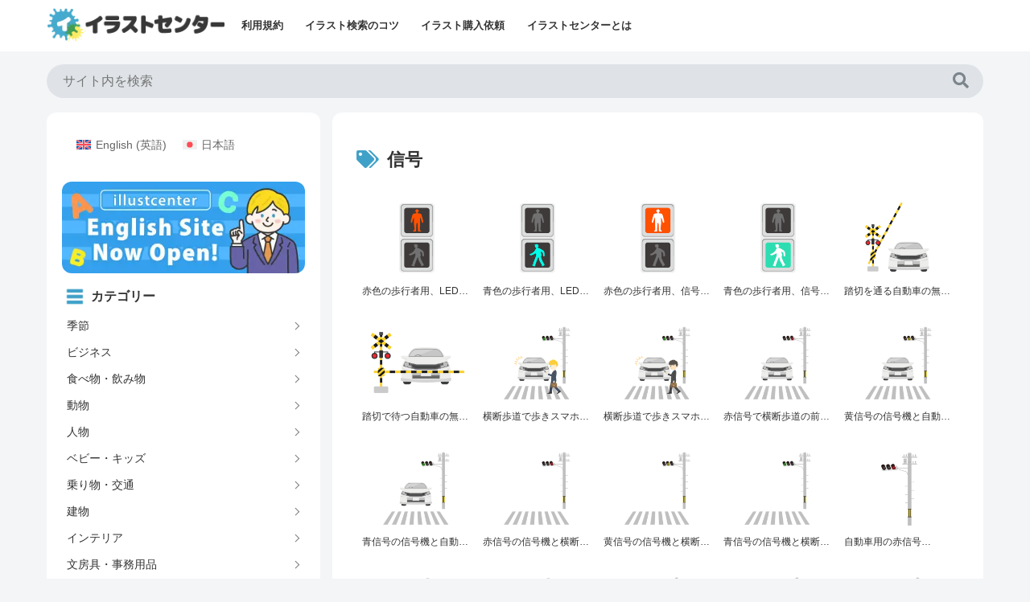

--- FILE ---
content_type: text/html; charset=UTF-8
request_url: https://illustcenter.com/tag/%E4%BF%A1%E5%8F%B7/
body_size: 8457
content:
<!doctype html><html lang="ja"><head><meta charset="utf-8"><meta name="viewport" content="width=device-width, initial-scale=1.0, viewport-fit=cover"><meta name="referrer" content="no-referrer-when-downgrade"><meta name="format-detection" content="telephone=no"> <link media="all" href="https://illustcenter.com/wp-content/cache/autoptimize/css/autoptimize_1fab8f713c84b8a62d96855ff896287c.css" rel="stylesheet"><script async data-type="lazy" data-src="https://www.googletagmanager.com/gtag/js?id=G-XLXT0MMDKN"></script> <script data-type="lazy" data-src="[data-uri]"></script> <meta http-equiv="x-dns-prefetch-control" content="on"><link rel="preload" href="https://webfonts.xserver.jp/js/xserverv3.js?fadein=0&ver=2.0.4" as="script"><link rel="preload" href="https://fundingchoicesmessages.google.com/i/ca-pub-2500966100835692?ers=2" as="other"><link rel="dns-prefetch" href="//pagead2.googlesyndication.com"><link rel="dns-prefetch" href="//googleads.g.doubleclick.net"><link rel="dns-prefetch" href="//tpc.googlesyndication.com"><link rel="dns-prefetch" href="//www.gstatic.com"> <script async crossorigin="anonymous" data-type="lazy" data-src="https://pagead2.googlesyndication.com/pagead/js/adsbygoogle.js?client=ca-pub-2500966100835692"></script> <link rel="preconnect dns-prefetch" href="//www.googletagmanager.com"><link rel="preconnect dns-prefetch" href="//www.google-analytics.com"><link rel="preconnect dns-prefetch" href="//ajax.googleapis.com"><link rel="preconnect dns-prefetch" href="//cdnjs.cloudflare.com"><link rel="preconnect dns-prefetch" href="//pagead2.googlesyndication.com"><link rel="preconnect dns-prefetch" href="//googleads.g.doubleclick.net"><link rel="preconnect dns-prefetch" href="//tpc.googlesyndication.com"><link rel="preconnect dns-prefetch" href="//ad.doubleclick.net"><link rel="preconnect dns-prefetch" href="//www.gstatic.com"><link rel="preconnect dns-prefetch" href="//cse.google.com"><link rel="preconnect dns-prefetch" href="//fonts.gstatic.com"><link rel="preconnect dns-prefetch" href="//fonts.googleapis.com"><link rel="preconnect dns-prefetch" href="//cms.quantserve.com"><link rel="preconnect dns-prefetch" href="//secure.gravatar.com"><link rel="preconnect dns-prefetch" href="//cdn.syndication.twimg.com"><link rel="preconnect dns-prefetch" href="//cdn.jsdelivr.net"><link rel="preconnect dns-prefetch" href="//images-fe.ssl-images-amazon.com"><link rel="preconnect dns-prefetch" href="//completion.amazon.com"><link rel="preconnect dns-prefetch" href="//m.media-amazon.com"><link rel="preconnect dns-prefetch" href="//i.moshimo.com"><link rel="preconnect dns-prefetch" href="//aml.valuecommerce.com"><link rel="preconnect dns-prefetch" href="//dalc.valuecommerce.com"><link rel="preconnect dns-prefetch" href="//dalb.valuecommerce.com"><link rel="preload" as="font" type="font/woff" href="https://illustcenter.com/wp-content/themes/cocoon-master/webfonts/icomoon/fonts/icomoon.woff?v=2.7.0.2" crossorigin><link rel="preload" as="font" type="font/woff2" href="https://illustcenter.com/wp-content/themes/cocoon-master/webfonts/fontawesome5/webfonts/fa-brands-400.woff2" crossorigin><link rel="preload" as="font" type="font/woff2" href="https://illustcenter.com/wp-content/themes/cocoon-master/webfonts/fontawesome5/webfonts/fa-regular-400.woff2" crossorigin><link rel="preload" as="font" type="font/woff2" href="https://illustcenter.com/wp-content/themes/cocoon-master/webfonts/fontawesome5/webfonts/fa-solid-900.woff2" crossorigin><title>信号 | 無料・商用OKのイラスト素材｜イラストセンター</title><meta name='robots' content='max-image-preview:large'/><meta property="og:type" content="website"><meta property="og:description" content="「信号」の記事一覧です。"><meta property="og:title" content="信号"><meta property="og:url" content="https://illustcenter.com/tag/%E4%BF%A1%E5%8F%B7/"><meta property="og:image" content="https://illustcenter.com/wp-content/uploads/2021/09/ogp.jpg"><meta property="og:site_name" content="無料・商用OKのイラスト素材｜イラストセンター"><meta property="og:locale" content="ja_JP"><meta property="article:published_time" content="2022-08-04T10:52:45+09:00"/><meta property="article:modified_time" content="2025-09-08T12:05:42+09:00"/><meta property="article:section" content="乗り物・交通"><meta property="article:tag" content="LED"><meta property="article:tag" content="信号"><meta property="article:tag" content="信号機"><meta property="article:tag" content="横断歩道"><meta property="article:tag" content="止まれ"><meta property="article:tag" content="歩行者"><meta property="article:tag" content="歩行者信号"><meta property="article:tag" content="歩行者専用"><meta property="article:tag" content="歩行者専用信号"><meta name="twitter:card" content="summary_large_image"><meta property="twitter:description" content="「信号」の記事一覧です。"><meta property="twitter:title" content="信号"><meta property="twitter:url" content="https://illustcenter.com/tag/%E4%BF%A1%E5%8F%B7/"><meta name="twitter:image" content="https://illustcenter.com/wp-content/uploads/2021/09/ogp.jpg"><meta name="twitter:domain" content="illustcenter.com"><link rel='dns-prefetch' href='//cdnjs.cloudflare.com'/><link rel="alternate" type="application/rss+xml" title="無料・商用OKのイラスト素材｜イラストセンター &raquo; フィード" href="https://illustcenter.com/feed/"/><link rel="alternate" type="application/rss+xml" title="無料・商用OKのイラスト素材｜イラストセンター &raquo; コメントフィード" href="https://illustcenter.com/comments/feed/"/><link rel="alternate" type="application/rss+xml" title="無料・商用OKのイラスト素材｜イラストセンター &raquo; 信号 タグのフィード" href="https://illustcenter.com/tag/%e4%bf%a1%e5%8f%b7/feed/"/><link rel="canonical" href="https://illustcenter.com/tag/%e4%bf%a1%e5%8f%b7/"><meta property="og:locale" content="ja_JP"><meta property="og:type" content="website"><meta property="og:title" content="信号 | 無料・商用OKのイラスト素材｜イラストセンター"><meta property="og:url" content="https://illustcenter.com/tag/%e4%bf%a1%e5%8f%b7/"><meta property="og:site_name" content="無料・商用OKのイラスト素材｜イラストセンター"><meta name="twitter:card" content="summary"> <script id="wpml-cookie-js-extra">var wpml_cookies={"wp-wpml_current_language":{"value":"ja","expires":1,"path":"/"}};var wpml_cookies={"wp-wpml_current_language":{"value":"ja","expires":1,"path":"/"}};</script> <script id="main-script-js" data-type="lazy" data-src="https://illustcenter.com/wp-content/themes/cocoon-master/assets/js/main.js?ver=6.9"></script> <meta name="generator" content="WPML ver:4.8.6 stt:1,28;"/><link rel="canonical" href="https://illustcenter.com/tag/%E4%BF%A1%E5%8F%B7/"><meta name="description" content="「信号」の記事一覧です。"><meta name="keywords" content="信号"><link rel="icon" href="https://illustcenter.com/wp-content/uploads/2023/04/cropped-favicon-32x32.png" sizes="32x32"/><link rel="icon" href="https://illustcenter.com/wp-content/uploads/2023/04/cropped-favicon-192x192.png" sizes="192x192"/><link rel="apple-touch-icon" href="https://illustcenter.com/wp-content/uploads/2023/04/cropped-favicon-180x180.png"/><meta name="msapplication-TileImage" content="https://illustcenter.com/wp-content/uploads/2023/04/cropped-favicon-270x270.png"/> <script src="https://illustcenter.com/wp-content/cache/autoptimize/js/autoptimize_59bc0a8d1a43a8d13bca755aae4fa9f1.js"></script></head><body class="archive tag tag-2582 wp-custom-logo wp-theme-cocoon-master wp-child-theme-cocoon-child-master body public-page page-body ff-hiragino fz-14px fw-400 hlt-top-menu-wrap ect-vertical-card-3-wrap rect-entry-card-wrap  scrollable-sidebar no-scrollable-main sidebar-left mblt-none scrollable-mobile-buttons author-admin no-sp-snippet font-awesome-5 thumb-standard" itemscope itemtype="https://schema.org/WebPage" data-barba="wrapper"><noscript><meta HTTP-EQUIV="refresh" content="0;url='https://illustcenter.com/tag/%E4%BF%A1%E5%8F%B7/?PageSpeed=noscript'" /><style><!--table,div,span,font,p{display:none} --></style><div style="display:block">Please click <a href="https://illustcenter.com/tag/%E4%BF%A1%E5%8F%B7/?PageSpeed=noscript">here</a> if you are not redirected within a few seconds.</div></noscript> <script>var touch='ontouchstart'in document.documentElement||navigator.maxTouchPoints>0||navigator.msMaxTouchPoints>0;if(touch){try{for(var si in document.styleSheets){var styleSheet=document.styleSheets[si];if(!styleSheet.rules)continue;for(var ri=styleSheet.rules.length-1;ri>=0;ri--){if(!styleSheet.rules[ri].selectorText)continue;if(styleSheet.rules[ri].selectorText.match(':hover')){styleSheet.deleteRule(ri);}}}}catch(ex){}}</script> <div id="container" class="container cf"><div id="header-container" class="header-container"><div id="header-container-in" class="header-container-in hlt-top-menu wrap"><header id="header" class="header ba-fixed cf" itemscope itemtype="https://schema.org/WPHeader"><div id="header-in" class="header-in wrap cf" itemscope itemtype="https://schema.org/WebSite"><div class="logo logo-header logo-image"><a href="https://illustcenter.com/" class="site-name site-name-text-link" itemprop="url"><span class="site-name-text"><img class="site-logo-image header-site-logo-image" src="https://illustcenter.com/wp-content/uploads/2023/09/illustcenter_logo_new2.webp" alt="無料・商用OKのイラスト素材｜イラストセンター" width="220" height="41"><meta itemprop="name about" content="無料・商用OKのイラスト素材｜イラストセンター"></span></a></div></div></header><nav id="navi" class="navi cf" itemscope itemtype="https://schema.org/SiteNavigationElement"><div id="navi-in" class="navi-in wrap cf"><ul id="menu-%e8%a6%8f%e7%b4%84" class="menu-top menu-header menu-pc"><li id="menu-item-161066" class="menu-item menu-item-type-post_type menu-item-object-page menu-item-has-no-description"><a href="https://illustcenter.com/terms/"><div class="caption-wrap"><div class="item-label">利用規約</div></div></a></li><li id="menu-item-161067" class="menu-item menu-item-type-post_type menu-item-object-page menu-item-has-no-description"><a href="https://illustcenter.com/search/"><div class="caption-wrap"><div class="item-label">イラスト検索のコツ</div></div></a></li><li id="menu-item-161068" class="menu-item menu-item-type-post_type menu-item-object-page menu-item-has-no-description"><a href="https://illustcenter.com/sale/"><div class="caption-wrap"><div class="item-label">イラスト購入依頼</div></div></a></li><li id="menu-item-161069" class="menu-item menu-item-type-post_type menu-item-object-page menu-item-has-no-description"><a href="https://illustcenter.com/about/"><div class="caption-wrap"><div class="item-label">イラストセンターとは</div></div></a></li></ul></div></nav></div></div><div id="content-top" class="content-top wwa"><div id="content-top-in" class="content-top-in wrap"><aside id="search-2" class="widget widget-content-top widget_search"><h2 class="widget-content-top-title main-widget-label widget-title">Search</h2><form class="search-box input-box" method="get" action="https://illustcenter.com/"> <input type="text" placeholder="サイト内を検索" name="s" class="search-edit" aria-label="input" value=""> <button type="submit" class="search-submit" aria-label="button"><span class="fas fa-search" aria-hidden="true"></span></button></form></aside></div></div><div id="content" class="content cf"><div id="content-in" class="content-in wrap"><main id="main" class="main" itemscope itemtype="https://schema.org/Blog"><h1 id="archive-title" class="archive-title"><span class="fas fa-tags" aria-hidden="true"></span>信号</h1><div id="list" class="list ect-vertical-card-3 ect-vertical-card ect-3-columns"> <a href="https://illustcenter.com/2022/08/04/sdesign_00004/" class="entry-card-wrap a-wrap border-element cf" title="赤色の歩行者用、LED信号機の無料イラスト｜透過PNG・商用利用OK"><article class="post-98684 entry-card e-card cf post type-post status-publish format-standard has-post-thumbnail hentry category-vehicle-post tag-led-post tag-2582-post tag-2583-post tag-2590-post tag-5784-post tag-2584-post tag-5807-post tag-2592-post tag-5808-post"><figure class="entry-card-thumb card-thumb e-card-thumb"> <img width="283" height="212" src="https://illustcenter.com/wp-content/uploads/2022/08/sdesign_00004.png" class="entry-card-thumb-image card-thumb-image wp-post-image" alt="" decoding="async" fetchpriority="high" srcset="https://illustcenter.com/wp-content/uploads/2022/08/sdesign_00004.png 800w, https://illustcenter.com/wp-content/uploads/2022/08/sdesign_00004-213x160.png 213w, https://illustcenter.com/wp-content/uploads/2022/08/sdesign_00004-160x120.png 160w, https://illustcenter.com/wp-content/uploads/2022/08/sdesign_00004-768x576.png 768w, https://illustcenter.com/wp-content/uploads/2022/08/sdesign_00004-508x381.png 508w, https://illustcenter.com/wp-content/uploads/2022/08/sdesign_00004-100x75.png 100w" sizes="(max-width: 283px) 100vw, 283px"/> <span class="cat-label cat-label-132">乗り物・交通</span></figure><div class="entry-card-content card-content e-card-content"><h2 class="entry-card-title card-title e-card-title" itemprop="headline">赤色の歩行者用、LED信号機の無料イラスト｜透過PNG・商用利用OK</h2><div class="entry-card-meta card-meta e-card-meta"><div class="entry-card-info e-card-info"></div><div class="entry-card-categorys e-card-categorys"><span class="entry-category cat-label-132">乗り物・交通</span></div></div></div></article> </a> <a href="https://illustcenter.com/2022/08/04/sdesign_00003/" class="entry-card-wrap a-wrap border-element cf" title="青色の歩行者用、LED信号機の無料イラスト｜透過PNG・商用利用OK"><article class="post-98682 entry-card e-card cf post type-post status-publish format-standard has-post-thumbnail hentry category-vehicle-post tag-led-post tag-2582-post tag-2583-post tag-2590-post tag-2584-post tag-5807-post tag-2592-post tag-5808-post tag-2600-post"><figure class="entry-card-thumb card-thumb e-card-thumb"> <img width="283" height="212" src="https://illustcenter.com/wp-content/uploads/2022/08/sdesign_00003.png" class="entry-card-thumb-image card-thumb-image wp-post-image" alt="" decoding="async" srcset="https://illustcenter.com/wp-content/uploads/2022/08/sdesign_00003.png 800w, https://illustcenter.com/wp-content/uploads/2022/08/sdesign_00003-213x160.png 213w, https://illustcenter.com/wp-content/uploads/2022/08/sdesign_00003-160x120.png 160w, https://illustcenter.com/wp-content/uploads/2022/08/sdesign_00003-768x576.png 768w, https://illustcenter.com/wp-content/uploads/2022/08/sdesign_00003-508x381.png 508w, https://illustcenter.com/wp-content/uploads/2022/08/sdesign_00003-100x75.png 100w" sizes="(max-width: 283px) 100vw, 283px"/> <span class="cat-label cat-label-132">乗り物・交通</span></figure><div class="entry-card-content card-content e-card-content"><h2 class="entry-card-title card-title e-card-title" itemprop="headline">青色の歩行者用、LED信号機の無料イラスト｜透過PNG・商用利用OK</h2><div class="entry-card-meta card-meta e-card-meta"><div class="entry-card-info e-card-info"></div><div class="entry-card-categorys e-card-categorys"><span class="entry-category cat-label-132">乗り物・交通</span></div></div></div></article> </a> <a href="https://illustcenter.com/2022/08/04/sdesign_00002/" class="entry-card-wrap a-wrap border-element cf" title="赤色の歩行者用、信号機の無料イラスト｜透過PNG・商用利用OK"><article class="post-98680 entry-card e-card cf post type-post status-publish format-standard has-post-thumbnail hentry category-vehicle-post tag-2582-post tag-2583-post tag-2590-post tag-5784-post tag-2584-post tag-5807-post tag-2592-post tag-5808-post"><figure class="entry-card-thumb card-thumb e-card-thumb"> <img width="283" height="212" src="https://illustcenter.com/wp-content/uploads/2022/08/sdesign_00002.png" class="entry-card-thumb-image card-thumb-image wp-post-image" alt="" decoding="async" srcset="https://illustcenter.com/wp-content/uploads/2022/08/sdesign_00002.png 800w, https://illustcenter.com/wp-content/uploads/2022/08/sdesign_00002-213x160.png 213w, https://illustcenter.com/wp-content/uploads/2022/08/sdesign_00002-160x120.png 160w, https://illustcenter.com/wp-content/uploads/2022/08/sdesign_00002-768x576.png 768w, https://illustcenter.com/wp-content/uploads/2022/08/sdesign_00002-508x381.png 508w, https://illustcenter.com/wp-content/uploads/2022/08/sdesign_00002-100x75.png 100w" sizes="(max-width: 283px) 100vw, 283px"/> <span class="cat-label cat-label-132">乗り物・交通</span></figure><div class="entry-card-content card-content e-card-content"><h2 class="entry-card-title card-title e-card-title" itemprop="headline">赤色の歩行者用、信号機の無料イラスト｜透過PNG・商用利用OK</h2><div class="entry-card-meta card-meta e-card-meta"><div class="entry-card-info e-card-info"></div><div class="entry-card-categorys e-card-categorys"><span class="entry-category cat-label-132">乗り物・交通</span></div></div></div></article> </a> <a href="https://illustcenter.com/2022/08/04/sdesign_00001/" class="entry-card-wrap a-wrap border-element cf" title="青色の歩行者用、信号機の無料イラスト｜透過PNG・商用利用OK"><article class="post-98678 entry-card e-card cf post type-post status-publish format-standard has-post-thumbnail hentry category-vehicle-post tag-2582-post tag-2583-post tag-2590-post tag-2584-post tag-5807-post tag-2592-post tag-5808-post tag-2600-post"><figure class="entry-card-thumb card-thumb e-card-thumb"> <img width="283" height="212" src="https://illustcenter.com/wp-content/uploads/2022/08/sdesign_00001.png" class="entry-card-thumb-image card-thumb-image wp-post-image" alt="" decoding="async" loading="lazy" srcset="https://illustcenter.com/wp-content/uploads/2022/08/sdesign_00001.png 800w, https://illustcenter.com/wp-content/uploads/2022/08/sdesign_00001-213x160.png 213w, https://illustcenter.com/wp-content/uploads/2022/08/sdesign_00001-160x120.png 160w, https://illustcenter.com/wp-content/uploads/2022/08/sdesign_00001-768x576.png 768w, https://illustcenter.com/wp-content/uploads/2022/08/sdesign_00001-508x381.png 508w, https://illustcenter.com/wp-content/uploads/2022/08/sdesign_00001-100x75.png 100w" sizes="(max-width: 283px) 100vw, 283px"/> <span class="cat-label cat-label-132">乗り物・交通</span></figure><div class="entry-card-content card-content e-card-content"><h2 class="entry-card-title card-title e-card-title" itemprop="headline">青色の歩行者用、信号機の無料イラスト｜透過PNG・商用利用OK</h2><div class="entry-card-meta card-meta e-card-meta"><div class="entry-card-info e-card-info"></div><div class="entry-card-categorys e-card-categorys"><span class="entry-category cat-label-132">乗り物・交通</span></div></div></div></article> </a> <a href="https://illustcenter.com/2021/11/29/rdesign_6965/" class="entry-card-wrap a-wrap border-element cf" title="踏切を通る自動車の無料イラスト"><article class="post-25270 entry-card e-card cf post type-post status-publish format-standard has-post-thumbnail hentry category-vehicle-post tag-2582-post tag-3671-post tag-406-post tag-2588-post tag-3675-post tag-405-post tag-3100-post tag-3102-post"><figure class="entry-card-thumb card-thumb e-card-thumb"> <img width="283" height="212" src="https://illustcenter.com/wp-content/uploads/2021/11/rdesign_6965.png" class="entry-card-thumb-image card-thumb-image wp-post-image" alt="" decoding="async" loading="lazy" srcset="https://illustcenter.com/wp-content/uploads/2021/11/rdesign_6965.png 800w, https://illustcenter.com/wp-content/uploads/2021/11/rdesign_6965-240x180.png 240w, https://illustcenter.com/wp-content/uploads/2021/11/rdesign_6965-160x120.png 160w, https://illustcenter.com/wp-content/uploads/2021/11/rdesign_6965-768x576.png 768w, https://illustcenter.com/wp-content/uploads/2021/11/rdesign_6965-508x381.png 508w, https://illustcenter.com/wp-content/uploads/2021/11/rdesign_6965-100x75.png 100w" sizes="(max-width: 283px) 100vw, 283px"/> <span class="cat-label cat-label-132">乗り物・交通</span></figure><div class="entry-card-content card-content e-card-content"><h2 class="entry-card-title card-title e-card-title" itemprop="headline">踏切を通る自動車の無料イラスト</h2><div class="entry-card-meta card-meta e-card-meta"><div class="entry-card-info e-card-info"></div><div class="entry-card-categorys e-card-categorys"><span class="entry-category cat-label-132">乗り物・交通</span></div></div></div></article> </a> <a href="https://illustcenter.com/2021/11/29/rdesign_6964/" class="entry-card-wrap a-wrap border-element cf" title="踏切で待つ自動車の無料イラスト"><article class="post-25268 entry-card e-card cf post type-post status-publish format-standard has-post-thumbnail hentry category-vehicle-post tag-2582-post tag-3671-post tag-406-post tag-2588-post tag-3675-post tag-405-post tag-3100-post tag-3102-post"><figure class="entry-card-thumb card-thumb e-card-thumb"> <img width="283" height="212" src="https://illustcenter.com/wp-content/uploads/2021/11/rdesign_6964.png" class="entry-card-thumb-image card-thumb-image wp-post-image" alt="" decoding="async" loading="lazy" srcset="https://illustcenter.com/wp-content/uploads/2021/11/rdesign_6964.png 800w, https://illustcenter.com/wp-content/uploads/2021/11/rdesign_6964-240x180.png 240w, https://illustcenter.com/wp-content/uploads/2021/11/rdesign_6964-160x120.png 160w, https://illustcenter.com/wp-content/uploads/2021/11/rdesign_6964-768x576.png 768w, https://illustcenter.com/wp-content/uploads/2021/11/rdesign_6964-508x381.png 508w, https://illustcenter.com/wp-content/uploads/2021/11/rdesign_6964-100x75.png 100w" sizes="(max-width: 283px) 100vw, 283px"/> <span class="cat-label cat-label-132">乗り物・交通</span></figure><div class="entry-card-content card-content e-card-content"><h2 class="entry-card-title card-title e-card-title" itemprop="headline">踏切で待つ自動車の無料イラスト</h2><div class="entry-card-meta card-meta e-card-meta"><div class="entry-card-info e-card-info"></div><div class="entry-card-categorys e-card-categorys"><span class="entry-category cat-label-132">乗り物・交通</span></div></div></div></article> </a> <a href="https://illustcenter.com/2021/11/09/rdesign_4139/" class="entry-card-wrap a-wrap border-element cf" title="横断歩道で歩きスマホをして信号無視をする白人ビジネスマンの無料イラスト"><article class="post-17659 entry-card e-card cf post type-post status-publish format-standard has-post-thumbnail hentry category-vehicle-post category-person-post tag-led-post tag-1909-post tag-439-post tag-729-post tag-2581-post tag-2582-post tag-2583-post tag-2595-post tag-1910-post tag-2596-post tag-2590-post tag-1908-post tag-447-post tag-406-post tag-405-post tag-2587-post"><figure class="entry-card-thumb card-thumb e-card-thumb"> <img width="283" height="212" src="https://illustcenter.com/wp-content/uploads/2021/11/rdesign_4139.png" class="entry-card-thumb-image card-thumb-image wp-post-image" alt="" decoding="async" loading="lazy" srcset="https://illustcenter.com/wp-content/uploads/2021/11/rdesign_4139.png 800w, https://illustcenter.com/wp-content/uploads/2021/11/rdesign_4139-240x180.png 240w, https://illustcenter.com/wp-content/uploads/2021/11/rdesign_4139-160x120.png 160w, https://illustcenter.com/wp-content/uploads/2021/11/rdesign_4139-768x576.png 768w, https://illustcenter.com/wp-content/uploads/2021/11/rdesign_4139-508x381.png 508w, https://illustcenter.com/wp-content/uploads/2021/11/rdesign_4139-100x75.png 100w" sizes="(max-width: 283px) 100vw, 283px"/> <span class="cat-label cat-label-132">乗り物・交通</span></figure><div class="entry-card-content card-content e-card-content"><h2 class="entry-card-title card-title e-card-title" itemprop="headline">横断歩道で歩きスマホをして信号無視をする白人ビジネスマンの無料イラスト</h2><div class="entry-card-meta card-meta e-card-meta"><div class="entry-card-info e-card-info"></div><div class="entry-card-categorys e-card-categorys"><span class="entry-category cat-label-132">乗り物・交通</span><span class="entry-category cat-label-131">人物</span></div></div></div></article> </a> <a href="https://illustcenter.com/2021/11/09/rdesign_4138/" class="entry-card-wrap a-wrap border-element cf" title="横断歩道で歩きスマホをして信号無視をするビジネスマンの無料イラスト"><article class="post-17657 entry-card e-card cf post type-post status-publish format-standard has-post-thumbnail hentry category-vehicle-post category-person-post tag-led-post tag-1909-post tag-439-post tag-729-post tag-2581-post tag-2582-post tag-2583-post tag-2595-post tag-1910-post tag-2596-post tag-2590-post tag-1908-post tag-406-post tag-405-post tag-2587-post"><figure class="entry-card-thumb card-thumb e-card-thumb"> <img width="283" height="212" src="https://illustcenter.com/wp-content/uploads/2021/11/rdesign_4138.png" class="entry-card-thumb-image card-thumb-image wp-post-image" alt="" decoding="async" loading="lazy" srcset="https://illustcenter.com/wp-content/uploads/2021/11/rdesign_4138.png 800w, https://illustcenter.com/wp-content/uploads/2021/11/rdesign_4138-240x180.png 240w, https://illustcenter.com/wp-content/uploads/2021/11/rdesign_4138-160x120.png 160w, https://illustcenter.com/wp-content/uploads/2021/11/rdesign_4138-768x576.png 768w, https://illustcenter.com/wp-content/uploads/2021/11/rdesign_4138-508x381.png 508w, https://illustcenter.com/wp-content/uploads/2021/11/rdesign_4138-100x75.png 100w" sizes="(max-width: 283px) 100vw, 283px"/> <span class="cat-label cat-label-132">乗り物・交通</span></figure><div class="entry-card-content card-content e-card-content"><h2 class="entry-card-title card-title e-card-title" itemprop="headline">横断歩道で歩きスマホをして信号無視をするビジネスマンの無料イラスト</h2><div class="entry-card-meta card-meta e-card-meta"><div class="entry-card-info e-card-info"></div><div class="entry-card-categorys e-card-categorys"><span class="entry-category cat-label-132">乗り物・交通</span><span class="entry-category cat-label-131">人物</span></div></div></div></article> </a> <a href="https://illustcenter.com/2021/11/09/rdesign_4142/" class="entry-card-wrap a-wrap border-element cf" title="赤信号で横断歩道の前で停車する自動車の無料イラスト"><article class="post-17655 entry-card e-card cf post type-post status-publish format-standard has-post-thumbnail hentry category-vehicle-post tag-led-post tag-2581-post tag-2582-post tag-2583-post tag-2595-post tag-2590-post tag-406-post tag-2588-post tag-405-post tag-2587-post"><figure class="entry-card-thumb card-thumb e-card-thumb"> <img width="283" height="212" src="https://illustcenter.com/wp-content/uploads/2021/11/rdesign_4142.png" class="entry-card-thumb-image card-thumb-image wp-post-image" alt="" decoding="async" loading="lazy" srcset="https://illustcenter.com/wp-content/uploads/2021/11/rdesign_4142.png 800w, https://illustcenter.com/wp-content/uploads/2021/11/rdesign_4142-240x180.png 240w, https://illustcenter.com/wp-content/uploads/2021/11/rdesign_4142-160x120.png 160w, https://illustcenter.com/wp-content/uploads/2021/11/rdesign_4142-768x576.png 768w, https://illustcenter.com/wp-content/uploads/2021/11/rdesign_4142-508x381.png 508w, https://illustcenter.com/wp-content/uploads/2021/11/rdesign_4142-100x75.png 100w" sizes="(max-width: 283px) 100vw, 283px"/> <span class="cat-label cat-label-132">乗り物・交通</span></figure><div class="entry-card-content card-content e-card-content"><h2 class="entry-card-title card-title e-card-title" itemprop="headline">赤信号で横断歩道の前で停車する自動車の無料イラスト</h2><div class="entry-card-meta card-meta e-card-meta"><div class="entry-card-info e-card-info"></div><div class="entry-card-categorys e-card-categorys"><span class="entry-category cat-label-132">乗り物・交通</span></div></div></div></article> </a> <a href="https://illustcenter.com/2021/11/09/rdesign_4141/" class="entry-card-wrap a-wrap border-element cf" title="黄信号の信号機と自動車の無料イラスト"><article class="post-17653 entry-card e-card cf post type-post status-publish format-standard has-post-thumbnail hentry category-vehicle-post tag-led-post tag-2581-post tag-2582-post tag-2583-post tag-2590-post tag-406-post tag-405-post tag-2587-post tag-yellow_light-post"><figure class="entry-card-thumb card-thumb e-card-thumb"> <img width="283" height="212" src="https://illustcenter.com/wp-content/uploads/2021/11/rdesign_4141.png" class="entry-card-thumb-image card-thumb-image wp-post-image" alt="" decoding="async" loading="lazy" srcset="https://illustcenter.com/wp-content/uploads/2021/11/rdesign_4141.png 800w, https://illustcenter.com/wp-content/uploads/2021/11/rdesign_4141-240x180.png 240w, https://illustcenter.com/wp-content/uploads/2021/11/rdesign_4141-160x120.png 160w, https://illustcenter.com/wp-content/uploads/2021/11/rdesign_4141-768x576.png 768w, https://illustcenter.com/wp-content/uploads/2021/11/rdesign_4141-508x381.png 508w, https://illustcenter.com/wp-content/uploads/2021/11/rdesign_4141-100x75.png 100w" sizes="(max-width: 283px) 100vw, 283px"/> <span class="cat-label cat-label-132">乗り物・交通</span></figure><div class="entry-card-content card-content e-card-content"><h2 class="entry-card-title card-title e-card-title" itemprop="headline">黄信号の信号機と自動車の無料イラスト</h2><div class="entry-card-meta card-meta e-card-meta"><div class="entry-card-info e-card-info"></div><div class="entry-card-categorys e-card-categorys"><span class="entry-category cat-label-132">乗り物・交通</span></div></div></div></article> </a> <a href="https://illustcenter.com/2021/11/09/rdesign_4140/" class="entry-card-wrap a-wrap border-element cf" title="青信号の信号機と自動車の無料イラスト"><article class="post-17651 entry-card e-card cf post type-post status-publish format-standard has-post-thumbnail hentry category-vehicle-post tag-led-post tag-2581-post tag-2582-post tag-2583-post tag-2590-post tag-406-post tag-405-post tag-2587-post tag-2585-post"><figure class="entry-card-thumb card-thumb e-card-thumb"> <img width="283" height="212" src="https://illustcenter.com/wp-content/uploads/2021/11/rdesign_4140.png" class="entry-card-thumb-image card-thumb-image wp-post-image" alt="" decoding="async" loading="lazy" srcset="https://illustcenter.com/wp-content/uploads/2021/11/rdesign_4140.png 800w, https://illustcenter.com/wp-content/uploads/2021/11/rdesign_4140-240x180.png 240w, https://illustcenter.com/wp-content/uploads/2021/11/rdesign_4140-160x120.png 160w, https://illustcenter.com/wp-content/uploads/2021/11/rdesign_4140-768x576.png 768w, https://illustcenter.com/wp-content/uploads/2021/11/rdesign_4140-508x381.png 508w, https://illustcenter.com/wp-content/uploads/2021/11/rdesign_4140-100x75.png 100w" sizes="(max-width: 283px) 100vw, 283px"/> <span class="cat-label cat-label-132">乗り物・交通</span></figure><div class="entry-card-content card-content e-card-content"><h2 class="entry-card-title card-title e-card-title" itemprop="headline">青信号の信号機と自動車の無料イラスト</h2><div class="entry-card-meta card-meta e-card-meta"><div class="entry-card-info e-card-info"></div><div class="entry-card-categorys e-card-categorys"><span class="entry-category cat-label-132">乗り物・交通</span></div></div></div></article> </a> <a href="https://illustcenter.com/2021/11/09/rdesign_4137/" class="entry-card-wrap a-wrap border-element cf" title="赤信号の信号機と横断歩道の無料イラスト"><article class="post-17648 entry-card e-card cf post type-post status-publish format-standard has-post-thumbnail hentry category-vehicle-post tag-led-post tag-2581-post tag-2582-post tag-2583-post tag-2590-post tag-2588-post tag-2587-post"><figure class="entry-card-thumb card-thumb e-card-thumb"> <img width="283" height="212" src="https://illustcenter.com/wp-content/uploads/2021/11/rdesign_4137.png" class="entry-card-thumb-image card-thumb-image wp-post-image" alt="" decoding="async" loading="lazy" srcset="https://illustcenter.com/wp-content/uploads/2021/11/rdesign_4137.png 800w, https://illustcenter.com/wp-content/uploads/2021/11/rdesign_4137-240x180.png 240w, https://illustcenter.com/wp-content/uploads/2021/11/rdesign_4137-160x120.png 160w, https://illustcenter.com/wp-content/uploads/2021/11/rdesign_4137-768x576.png 768w, https://illustcenter.com/wp-content/uploads/2021/11/rdesign_4137-508x381.png 508w, https://illustcenter.com/wp-content/uploads/2021/11/rdesign_4137-100x75.png 100w" sizes="(max-width: 283px) 100vw, 283px"/> <span class="cat-label cat-label-132">乗り物・交通</span></figure><div class="entry-card-content card-content e-card-content"><h2 class="entry-card-title card-title e-card-title" itemprop="headline">赤信号の信号機と横断歩道の無料イラスト</h2><div class="entry-card-meta card-meta e-card-meta"><div class="entry-card-info e-card-info"></div><div class="entry-card-categorys e-card-categorys"><span class="entry-category cat-label-132">乗り物・交通</span></div></div></div></article> </a> <a href="https://illustcenter.com/2021/11/09/rdesign_4136/" class="entry-card-wrap a-wrap border-element cf" title="黄信号の信号機と横断歩道の無料イラスト"><article class="post-17646 entry-card e-card cf post type-post status-publish format-standard has-post-thumbnail hentry category-vehicle-post tag-led-post tag-2581-post tag-2582-post tag-2583-post tag-2590-post tag-2587-post tag-yellow_light-post"><figure class="entry-card-thumb card-thumb e-card-thumb"> <img width="283" height="212" src="https://illustcenter.com/wp-content/uploads/2021/11/rdesign_4136.png" class="entry-card-thumb-image card-thumb-image wp-post-image" alt="" decoding="async" loading="lazy" srcset="https://illustcenter.com/wp-content/uploads/2021/11/rdesign_4136.png 800w, https://illustcenter.com/wp-content/uploads/2021/11/rdesign_4136-240x180.png 240w, https://illustcenter.com/wp-content/uploads/2021/11/rdesign_4136-160x120.png 160w, https://illustcenter.com/wp-content/uploads/2021/11/rdesign_4136-768x576.png 768w, https://illustcenter.com/wp-content/uploads/2021/11/rdesign_4136-508x381.png 508w, https://illustcenter.com/wp-content/uploads/2021/11/rdesign_4136-100x75.png 100w" sizes="(max-width: 283px) 100vw, 283px"/> <span class="cat-label cat-label-132">乗り物・交通</span></figure><div class="entry-card-content card-content e-card-content"><h2 class="entry-card-title card-title e-card-title" itemprop="headline">黄信号の信号機と横断歩道の無料イラスト</h2><div class="entry-card-meta card-meta e-card-meta"><div class="entry-card-info e-card-info"></div><div class="entry-card-categorys e-card-categorys"><span class="entry-category cat-label-132">乗り物・交通</span></div></div></div></article> </a> <a href="https://illustcenter.com/2021/11/09/rdesign_4135/" class="entry-card-wrap a-wrap border-element cf" title="青信号の信号機と横断歩道の無料イラスト"><article class="post-17644 entry-card e-card cf post type-post status-publish format-standard has-post-thumbnail hentry category-vehicle-post tag-led-post tag-2581-post tag-2582-post tag-2583-post tag-2590-post tag-2587-post tag-2585-post"><figure class="entry-card-thumb card-thumb e-card-thumb"> <img width="283" height="212" src="https://illustcenter.com/wp-content/uploads/2021/11/rdesign_4135.png" class="entry-card-thumb-image card-thumb-image wp-post-image" alt="" decoding="async" loading="lazy" srcset="https://illustcenter.com/wp-content/uploads/2021/11/rdesign_4135.png 800w, https://illustcenter.com/wp-content/uploads/2021/11/rdesign_4135-240x180.png 240w, https://illustcenter.com/wp-content/uploads/2021/11/rdesign_4135-160x120.png 160w, https://illustcenter.com/wp-content/uploads/2021/11/rdesign_4135-768x576.png 768w, https://illustcenter.com/wp-content/uploads/2021/11/rdesign_4135-508x381.png 508w, https://illustcenter.com/wp-content/uploads/2021/11/rdesign_4135-100x75.png 100w" sizes="(max-width: 283px) 100vw, 283px"/> <span class="cat-label cat-label-132">乗り物・交通</span></figure><div class="entry-card-content card-content e-card-content"><h2 class="entry-card-title card-title e-card-title" itemprop="headline">青信号の信号機と横断歩道の無料イラスト</h2><div class="entry-card-meta card-meta e-card-meta"><div class="entry-card-info e-card-info"></div><div class="entry-card-categorys e-card-categorys"><span class="entry-category cat-label-132">乗り物・交通</span></div></div></div></article> </a> <a href="https://illustcenter.com/2021/11/09/rdesign_4134/" class="entry-card-wrap a-wrap border-element cf" title="自動車用の赤信号（LED）の無料イラスト"><article class="post-17602 entry-card e-card cf post type-post status-publish format-standard has-post-thumbnail hentry category-vehicle-post tag-led-post tag-2582-post tag-2583-post tag-2588-post tag-2587-post"><figure class="entry-card-thumb card-thumb e-card-thumb"> <img width="283" height="212" src="https://illustcenter.com/wp-content/uploads/2021/11/rdesign_4134.png" class="entry-card-thumb-image card-thumb-image wp-post-image" alt="" decoding="async" loading="lazy" srcset="https://illustcenter.com/wp-content/uploads/2021/11/rdesign_4134.png 800w, https://illustcenter.com/wp-content/uploads/2021/11/rdesign_4134-240x180.png 240w, https://illustcenter.com/wp-content/uploads/2021/11/rdesign_4134-160x120.png 160w, https://illustcenter.com/wp-content/uploads/2021/11/rdesign_4134-768x576.png 768w, https://illustcenter.com/wp-content/uploads/2021/11/rdesign_4134-508x381.png 508w, https://illustcenter.com/wp-content/uploads/2021/11/rdesign_4134-100x75.png 100w" sizes="(max-width: 283px) 100vw, 283px"/> <span class="cat-label cat-label-132">乗り物・交通</span></figure><div class="entry-card-content card-content e-card-content"><h2 class="entry-card-title card-title e-card-title" itemprop="headline">自動車用の赤信号（LED）の無料イラスト</h2><div class="entry-card-meta card-meta e-card-meta"><div class="entry-card-info e-card-info"></div><div class="entry-card-categorys e-card-categorys"><span class="entry-category cat-label-132">乗り物・交通</span></div></div></div></article> </a> <a href="https://illustcenter.com/2021/11/09/rdesign_4133/" class="entry-card-wrap a-wrap border-element cf" title="自動車用の黄信号（LED）の無料イラスト"><article class="post-17600 entry-card e-card cf post type-post status-publish format-standard has-post-thumbnail hentry category-vehicle-post tag-led-post tag-2582-post tag-2583-post tag-2587-post tag-yellow_light-post"><figure class="entry-card-thumb card-thumb e-card-thumb"> <img width="283" height="212" src="https://illustcenter.com/wp-content/uploads/2021/11/rdesign_4133.png" class="entry-card-thumb-image card-thumb-image wp-post-image" alt="" decoding="async" loading="lazy" srcset="https://illustcenter.com/wp-content/uploads/2021/11/rdesign_4133.png 800w, https://illustcenter.com/wp-content/uploads/2021/11/rdesign_4133-240x180.png 240w, https://illustcenter.com/wp-content/uploads/2021/11/rdesign_4133-160x120.png 160w, https://illustcenter.com/wp-content/uploads/2021/11/rdesign_4133-768x576.png 768w, https://illustcenter.com/wp-content/uploads/2021/11/rdesign_4133-508x381.png 508w, https://illustcenter.com/wp-content/uploads/2021/11/rdesign_4133-100x75.png 100w" sizes="(max-width: 283px) 100vw, 283px"/> <span class="cat-label cat-label-132">乗り物・交通</span></figure><div class="entry-card-content card-content e-card-content"><h2 class="entry-card-title card-title e-card-title" itemprop="headline">自動車用の黄信号（LED）の無料イラスト</h2><div class="entry-card-meta card-meta e-card-meta"><div class="entry-card-info e-card-info"></div><div class="entry-card-categorys e-card-categorys"><span class="entry-category cat-label-132">乗り物・交通</span></div></div></div></article> </a> <a href="https://illustcenter.com/2021/11/09/rdesign_4132/" class="entry-card-wrap a-wrap border-element cf" title="自動車用の青信号（LED）の無料イラスト"><article class="post-17598 entry-card e-card cf post type-post status-publish format-standard has-post-thumbnail hentry category-vehicle-post tag-led-post tag-2582-post tag-2583-post tag-2587-post tag-2585-post"><figure class="entry-card-thumb card-thumb e-card-thumb"> <img width="283" height="212" src="https://illustcenter.com/wp-content/uploads/2021/11/rdesign_4132.png" class="entry-card-thumb-image card-thumb-image wp-post-image" alt="" decoding="async" loading="lazy" srcset="https://illustcenter.com/wp-content/uploads/2021/11/rdesign_4132.png 800w, https://illustcenter.com/wp-content/uploads/2021/11/rdesign_4132-240x180.png 240w, https://illustcenter.com/wp-content/uploads/2021/11/rdesign_4132-160x120.png 160w, https://illustcenter.com/wp-content/uploads/2021/11/rdesign_4132-768x576.png 768w, https://illustcenter.com/wp-content/uploads/2021/11/rdesign_4132-508x381.png 508w, https://illustcenter.com/wp-content/uploads/2021/11/rdesign_4132-100x75.png 100w" sizes="(max-width: 283px) 100vw, 283px"/> <span class="cat-label cat-label-132">乗り物・交通</span></figure><div class="entry-card-content card-content e-card-content"><h2 class="entry-card-title card-title e-card-title" itemprop="headline">自動車用の青信号（LED）の無料イラスト</h2><div class="entry-card-meta card-meta e-card-meta"><div class="entry-card-info e-card-info"></div><div class="entry-card-categorys e-card-categorys"><span class="entry-category cat-label-132">乗り物・交通</span></div></div></div></article> </a> <a href="https://illustcenter.com/2021/11/09/rdesign_4128/" class="entry-card-wrap a-wrap border-element cf" title="赤信号の歩行者信号（LED）と横断歩道の無料イラスト"><article class="post-17593 entry-card e-card cf post type-post status-publish format-standard has-post-thumbnail hentry category-vehicle-post tag-led-post tag-2581-post tag-2582-post tag-2583-post tag-2590-post tag-2584-post tag-2586-post tag-2588-post tag-2587-post"><figure class="entry-card-thumb card-thumb e-card-thumb"> <img width="283" height="212" src="https://illustcenter.com/wp-content/uploads/2021/11/rdesign_4128.png" class="entry-card-thumb-image card-thumb-image wp-post-image" alt="" decoding="async" loading="lazy" srcset="https://illustcenter.com/wp-content/uploads/2021/11/rdesign_4128.png 800w, https://illustcenter.com/wp-content/uploads/2021/11/rdesign_4128-240x180.png 240w, https://illustcenter.com/wp-content/uploads/2021/11/rdesign_4128-160x120.png 160w, https://illustcenter.com/wp-content/uploads/2021/11/rdesign_4128-768x576.png 768w, https://illustcenter.com/wp-content/uploads/2021/11/rdesign_4128-508x381.png 508w, https://illustcenter.com/wp-content/uploads/2021/11/rdesign_4128-100x75.png 100w" sizes="(max-width: 283px) 100vw, 283px"/> <span class="cat-label cat-label-132">乗り物・交通</span></figure><div class="entry-card-content card-content e-card-content"><h2 class="entry-card-title card-title e-card-title" itemprop="headline">赤信号の歩行者信号（LED）と横断歩道の無料イラスト</h2><div class="entry-card-meta card-meta e-card-meta"><div class="entry-card-info e-card-info"></div><div class="entry-card-categorys e-card-categorys"><span class="entry-category cat-label-132">乗り物・交通</span></div></div></div></article> </a> <a href="https://illustcenter.com/2021/11/09/rdesign_4127/" class="entry-card-wrap a-wrap border-element cf" title="青信号の歩行者信号（LED）と横断歩道の無料イラスト"><article class="post-17591 entry-card e-card cf post type-post status-publish format-standard has-post-thumbnail hentry category-vehicle-post tag-led-post tag-2581-post tag-2582-post tag-2583-post tag-2590-post tag-2584-post tag-2586-post tag-2587-post tag-2585-post"><figure class="entry-card-thumb card-thumb e-card-thumb"> <img width="283" height="212" src="https://illustcenter.com/wp-content/uploads/2021/11/rdesign_4127.png" class="entry-card-thumb-image card-thumb-image wp-post-image" alt="" decoding="async" loading="lazy" srcset="https://illustcenter.com/wp-content/uploads/2021/11/rdesign_4127.png 800w, https://illustcenter.com/wp-content/uploads/2021/11/rdesign_4127-240x180.png 240w, https://illustcenter.com/wp-content/uploads/2021/11/rdesign_4127-160x120.png 160w, https://illustcenter.com/wp-content/uploads/2021/11/rdesign_4127-768x576.png 768w, https://illustcenter.com/wp-content/uploads/2021/11/rdesign_4127-508x381.png 508w, https://illustcenter.com/wp-content/uploads/2021/11/rdesign_4127-100x75.png 100w" sizes="(max-width: 283px) 100vw, 283px"/> <span class="cat-label cat-label-132">乗り物・交通</span></figure><div class="entry-card-content card-content e-card-content"><h2 class="entry-card-title card-title e-card-title" itemprop="headline">青信号の歩行者信号（LED）と横断歩道の無料イラスト</h2><div class="entry-card-meta card-meta e-card-meta"><div class="entry-card-info e-card-info"></div><div class="entry-card-categorys e-card-categorys"><span class="entry-category cat-label-132">乗り物・交通</span></div></div></div></article> </a> <a href="https://illustcenter.com/2021/11/09/rdesign_4130/" class="entry-card-wrap a-wrap border-element cf" title="赤信号の歩行者信号と横断歩道の無料イラスト"><article class="post-17589 entry-card e-card cf post type-post status-publish format-standard has-post-thumbnail hentry category-vehicle-post tag-2581-post tag-2582-post tag-2583-post tag-2584-post tag-2586-post tag-2588-post tag-2587-post"><figure class="entry-card-thumb card-thumb e-card-thumb"> <img width="283" height="212" src="https://illustcenter.com/wp-content/uploads/2021/11/rdesign_4130.png" class="entry-card-thumb-image card-thumb-image wp-post-image" alt="" decoding="async" loading="lazy" srcset="https://illustcenter.com/wp-content/uploads/2021/11/rdesign_4130.png 800w, https://illustcenter.com/wp-content/uploads/2021/11/rdesign_4130-240x180.png 240w, https://illustcenter.com/wp-content/uploads/2021/11/rdesign_4130-160x120.png 160w, https://illustcenter.com/wp-content/uploads/2021/11/rdesign_4130-768x576.png 768w, https://illustcenter.com/wp-content/uploads/2021/11/rdesign_4130-508x381.png 508w, https://illustcenter.com/wp-content/uploads/2021/11/rdesign_4130-100x75.png 100w" sizes="(max-width: 283px) 100vw, 283px"/> <span class="cat-label cat-label-132">乗り物・交通</span></figure><div class="entry-card-content card-content e-card-content"><h2 class="entry-card-title card-title e-card-title" itemprop="headline">赤信号の歩行者信号と横断歩道の無料イラスト</h2><div class="entry-card-meta card-meta e-card-meta"><div class="entry-card-info e-card-info"></div><div class="entry-card-categorys e-card-categorys"><span class="entry-category cat-label-132">乗り物・交通</span></div></div></div></article> </a> <a href="https://illustcenter.com/2021/11/09/rdesign_4129/" class="entry-card-wrap a-wrap border-element cf" title="青信号の歩行者信号と横断歩道の無料イラスト"><article class="post-17587 entry-card e-card cf post type-post status-publish format-standard has-post-thumbnail hentry category-vehicle-post tag-2581-post tag-2582-post tag-2583-post tag-2584-post tag-2586-post tag-2587-post tag-2585-post"><figure class="entry-card-thumb card-thumb e-card-thumb"> <img width="283" height="212" src="https://illustcenter.com/wp-content/uploads/2021/11/rdesign_4129.png" class="entry-card-thumb-image card-thumb-image wp-post-image" alt="" decoding="async" loading="lazy" srcset="https://illustcenter.com/wp-content/uploads/2021/11/rdesign_4129.png 800w, https://illustcenter.com/wp-content/uploads/2021/11/rdesign_4129-240x180.png 240w, https://illustcenter.com/wp-content/uploads/2021/11/rdesign_4129-160x120.png 160w, https://illustcenter.com/wp-content/uploads/2021/11/rdesign_4129-768x576.png 768w, https://illustcenter.com/wp-content/uploads/2021/11/rdesign_4129-508x381.png 508w, https://illustcenter.com/wp-content/uploads/2021/11/rdesign_4129-100x75.png 100w" sizes="(max-width: 283px) 100vw, 283px"/> <span class="cat-label cat-label-132">乗り物・交通</span></figure><div class="entry-card-content card-content e-card-content"><h2 class="entry-card-title card-title e-card-title" itemprop="headline">青信号の歩行者信号と横断歩道の無料イラスト</h2><div class="entry-card-meta card-meta e-card-meta"><div class="entry-card-info e-card-info"></div><div class="entry-card-categorys e-card-categorys"><span class="entry-category cat-label-132">乗り物・交通</span></div></div></div></article> </a> <a href="https://illustcenter.com/2021/11/09/rdesign_4124/" class="entry-card-wrap a-wrap border-element cf" title="LEDの歩行者用の赤信号の無料イラスト"><article class="post-17585 entry-card e-card cf post type-post status-publish format-standard has-post-thumbnail hentry category-vehicle-post tag-led-post tag-2581-post tag-2582-post tag-2583-post tag-2584-post tag-2586-post tag-2588-post tag-2587-post"><figure class="entry-card-thumb card-thumb e-card-thumb"> <img width="283" height="212" src="https://illustcenter.com/wp-content/uploads/2021/11/rdesign_4124.png" class="entry-card-thumb-image card-thumb-image wp-post-image" alt="" decoding="async" loading="lazy" srcset="https://illustcenter.com/wp-content/uploads/2021/11/rdesign_4124.png 800w, https://illustcenter.com/wp-content/uploads/2021/11/rdesign_4124-240x180.png 240w, https://illustcenter.com/wp-content/uploads/2021/11/rdesign_4124-160x120.png 160w, https://illustcenter.com/wp-content/uploads/2021/11/rdesign_4124-768x576.png 768w, https://illustcenter.com/wp-content/uploads/2021/11/rdesign_4124-508x381.png 508w, https://illustcenter.com/wp-content/uploads/2021/11/rdesign_4124-100x75.png 100w" sizes="(max-width: 283px) 100vw, 283px"/> <span class="cat-label cat-label-132">乗り物・交通</span></figure><div class="entry-card-content card-content e-card-content"><h2 class="entry-card-title card-title e-card-title" itemprop="headline">LEDの歩行者用の赤信号の無料イラスト</h2><div class="entry-card-meta card-meta e-card-meta"><div class="entry-card-info e-card-info"></div><div class="entry-card-categorys e-card-categorys"><span class="entry-category cat-label-132">乗り物・交通</span></div></div></div></article> </a> <a href="https://illustcenter.com/2021/11/09/rdesign_4123/" class="entry-card-wrap a-wrap border-element cf" title="LEDの歩行者用の青信号の無料イラスト"><article class="post-17583 entry-card e-card cf post type-post status-publish format-standard has-post-thumbnail hentry category-vehicle-post tag-led-post tag-2581-post tag-2582-post tag-2583-post tag-2584-post tag-2586-post tag-2587-post tag-2585-post"><figure class="entry-card-thumb card-thumb e-card-thumb"> <img width="283" height="212" src="https://illustcenter.com/wp-content/uploads/2021/11/rdesign_4123.png" class="entry-card-thumb-image card-thumb-image wp-post-image" alt="" decoding="async" loading="lazy" srcset="https://illustcenter.com/wp-content/uploads/2021/11/rdesign_4123.png 800w, https://illustcenter.com/wp-content/uploads/2021/11/rdesign_4123-240x180.png 240w, https://illustcenter.com/wp-content/uploads/2021/11/rdesign_4123-160x120.png 160w, https://illustcenter.com/wp-content/uploads/2021/11/rdesign_4123-768x576.png 768w, https://illustcenter.com/wp-content/uploads/2021/11/rdesign_4123-508x381.png 508w, https://illustcenter.com/wp-content/uploads/2021/11/rdesign_4123-100x75.png 100w" sizes="(max-width: 283px) 100vw, 283px"/> <span class="cat-label cat-label-132">乗り物・交通</span></figure><div class="entry-card-content card-content e-card-content"><h2 class="entry-card-title card-title e-card-title" itemprop="headline">LEDの歩行者用の青信号の無料イラスト</h2><div class="entry-card-meta card-meta e-card-meta"><div class="entry-card-info e-card-info"></div><div class="entry-card-categorys e-card-categorys"><span class="entry-category cat-label-132">乗り物・交通</span></div></div></div></article> </a> <a href="https://illustcenter.com/2021/11/09/rdesign_4126/" class="entry-card-wrap a-wrap border-element cf" title="歩行者用の赤信号の無料イラスト"><article class="post-17581 entry-card e-card cf post type-post status-publish format-standard has-post-thumbnail hentry category-vehicle-post tag-2581-post tag-2582-post tag-2583-post tag-2584-post tag-2586-post tag-2588-post tag-2587-post"><figure class="entry-card-thumb card-thumb e-card-thumb"> <img width="283" height="212" src="https://illustcenter.com/wp-content/uploads/2021/11/rdesign_4126.png" class="entry-card-thumb-image card-thumb-image wp-post-image" alt="" decoding="async" loading="lazy" srcset="https://illustcenter.com/wp-content/uploads/2021/11/rdesign_4126.png 800w, https://illustcenter.com/wp-content/uploads/2021/11/rdesign_4126-240x180.png 240w, https://illustcenter.com/wp-content/uploads/2021/11/rdesign_4126-160x120.png 160w, https://illustcenter.com/wp-content/uploads/2021/11/rdesign_4126-768x576.png 768w, https://illustcenter.com/wp-content/uploads/2021/11/rdesign_4126-508x381.png 508w, https://illustcenter.com/wp-content/uploads/2021/11/rdesign_4126-100x75.png 100w" sizes="(max-width: 283px) 100vw, 283px"/> <span class="cat-label cat-label-132">乗り物・交通</span></figure><div class="entry-card-content card-content e-card-content"><h2 class="entry-card-title card-title e-card-title" itemprop="headline">歩行者用の赤信号の無料イラスト</h2><div class="entry-card-meta card-meta e-card-meta"><div class="entry-card-info e-card-info"></div><div class="entry-card-categorys e-card-categorys"><span class="entry-category cat-label-132">乗り物・交通</span></div></div></div></article> </a> <a href="https://illustcenter.com/2021/11/09/rdesign_4125/" class="entry-card-wrap a-wrap border-element cf" title="歩行者用の青信号の無料イラスト"><article class="post-17579 entry-card e-card cf post type-post status-publish format-standard has-post-thumbnail hentry category-vehicle-post tag-2581-post tag-2582-post tag-2583-post tag-2584-post tag-2586-post tag-2587-post tag-2585-post"><figure class="entry-card-thumb card-thumb e-card-thumb"> <img width="283" height="212" src="https://illustcenter.com/wp-content/uploads/2021/11/rdesign_4125.png" class="entry-card-thumb-image card-thumb-image wp-post-image" alt="" decoding="async" loading="lazy" srcset="https://illustcenter.com/wp-content/uploads/2021/11/rdesign_4125.png 800w, https://illustcenter.com/wp-content/uploads/2021/11/rdesign_4125-240x180.png 240w, https://illustcenter.com/wp-content/uploads/2021/11/rdesign_4125-160x120.png 160w, https://illustcenter.com/wp-content/uploads/2021/11/rdesign_4125-768x576.png 768w, https://illustcenter.com/wp-content/uploads/2021/11/rdesign_4125-508x381.png 508w, https://illustcenter.com/wp-content/uploads/2021/11/rdesign_4125-100x75.png 100w" sizes="(max-width: 283px) 100vw, 283px"/> <span class="cat-label cat-label-132">乗り物・交通</span></figure><div class="entry-card-content card-content e-card-content"><h2 class="entry-card-title card-title e-card-title" itemprop="headline">歩行者用の青信号の無料イラスト</h2><div class="entry-card-meta card-meta e-card-meta"><div class="entry-card-info e-card-info"></div><div class="entry-card-categorys e-card-categorys"><span class="entry-category cat-label-132">乗り物・交通</span></div></div></div></article> </a></div> <script async crossorigin="anonymous" data-type="lazy" data-src="https://pagead2.googlesyndication.com/pagead/js/adsbygoogle.js?client=ca-pub-2500966100835692"></script> <ins class="adsbygoogle" style="display:block" data-ad-client="ca-pub-2500966100835692" data-ad-slot="5714058850" data-ad-format="auto" data-full-width-responsive="true"></ins> <script>(adsbygoogle=window.adsbygoogle||[]).push({});</script> </main><div id="sidebar" class="sidebar nwa cf" role="complementary"><aside id="icl_lang_sel_widget-11" class="widget widget-sidebar widget-sidebar-standard widget_icl_lang_sel_widget"><div class="wpml-ls-sidebars-sidebar wpml-ls wpml-ls-legacy-list-horizontal"><ul role="menu"><li class="wpml-ls-slot-sidebar wpml-ls-item wpml-ls-item-en wpml-ls-first-item wpml-ls-item-legacy-list-horizontal" role="none"> <a href="https://illustcenter.com/en/tag/signal/" class="wpml-ls-link" role="menuitem" aria-label="英語(English)に切り替える" title="英語(English)に切り替える"> <img class="wpml-ls-flag" src="https://illustcenter.com/wp-content/plugins/sitepress-multilingual-cms/res/flags/en.svg" alt=""/><span class="wpml-ls-native" lang="en">English</span><span class="wpml-ls-display"><span class="wpml-ls-bracket"> (</span>英語<span class="wpml-ls-bracket">)</span></span></a></li><li class="wpml-ls-slot-sidebar wpml-ls-item wpml-ls-item-ja wpml-ls-current-language wpml-ls-last-item wpml-ls-item-legacy-list-horizontal" role="none"> <a href="https://illustcenter.com/tag/%e4%bf%a1%e5%8f%b7/" class="wpml-ls-link" role="menuitem"> <img class="wpml-ls-flag" src="https://illustcenter.com/wp-content/plugins/sitepress-multilingual-cms/res/flags/ja.svg" alt=""/><span class="wpml-ls-native" role="menuitem">日本語</span></a></li></ul></div></aside><aside id="common_ad-9" class="widget widget-sidebar widget-sidebar-standard widget_common_ad"><div class="ad-area no-icon common-ad-widget ad-none ad-label-invisible cf" itemscope itemtype="https://schema.org/WPAdBlock"><div class="ad-label" itemprop="name" data-nosnippet>スポンサーリンク</div><div class="ad-wrap"><div class="ad-responsive ad-usual"><script async crossorigin="anonymous" data-type="lazy" data-src="https://pagead2.googlesyndication.com/pagead/js/adsbygoogle.js?client=ca-pub-2500966100835692"></script> <ins class="adsbygoogle" style="display:block" data-ad-client="ca-pub-2500966100835692" data-ad-slot="5714058850" data-ad-format="auto" data-full-width-responsive="true"></ins> <script>(adsbygoogle=window.adsbygoogle||[]).push({});</script></div></div></div></aside><aside id="custom_html-21" class="widget_text widget widget-sidebar widget-sidebar-standard widget_custom_html"><div class="textwidget custom-html-widget"><a href="https://illustcenter.com/en/"><img src="https://illustcenter.com/wp-content/uploads/2026/01/20260111_english.webp" alt="English Site Now Open!" width="100%" height="100%" style="border-radius: 12px;"/></a></div></aside><aside id="nav_menu-2" class="widget widget-sidebar widget-sidebar-standard widget_nav_menu"><h3 class="widget-sidebar-title widget-title">カテゴリー</h3><div class="menu-%e3%82%a4%e3%83%a9%e3%82%b9%e3%83%88%e3%82%ab%e3%83%86%e3%82%b4%e3%83%aa-container"><ul id="menu-%e3%82%a4%e3%83%a9%e3%82%b9%e3%83%88%e3%82%ab%e3%83%86%e3%82%b4%e3%83%aa-1" class="menu"><li class="menu-item menu-item-type-taxonomy menu-item-object-category menu-item-87169"><a href="https://illustcenter.com/category/season/">季節</a></li><li class="menu-item menu-item-type-taxonomy menu-item-object-category menu-item-87170"><a href="https://illustcenter.com/category/business/">ビジネス</a></li><li class="menu-item menu-item-type-taxonomy menu-item-object-category menu-item-87171"><a href="https://illustcenter.com/category/food/">食べ物・飲み物</a></li><li class="menu-item menu-item-type-taxonomy menu-item-object-category menu-item-87172"><a href="https://illustcenter.com/category/animal/">動物</a></li><li class="menu-item menu-item-type-taxonomy menu-item-object-category menu-item-87173"><a href="https://illustcenter.com/category/person/">人物</a></li><li class="menu-item menu-item-type-taxonomy menu-item-object-category menu-item-87174"><a href="https://illustcenter.com/category/baby/">ベビー・キッズ</a></li><li class="menu-item menu-item-type-taxonomy menu-item-object-category menu-item-87175"><a href="https://illustcenter.com/category/vehicle/">乗り物・交通</a></li><li class="menu-item menu-item-type-taxonomy menu-item-object-category menu-item-87176"><a href="https://illustcenter.com/category/building/">建物</a></li><li class="menu-item menu-item-type-taxonomy menu-item-object-category menu-item-87177"><a href="https://illustcenter.com/category/interior/">インテリア</a></li><li class="menu-item menu-item-type-taxonomy menu-item-object-category menu-item-87178"><a href="https://illustcenter.com/category/stationary/">文房具・事務用品</a></li><li class="menu-item menu-item-type-taxonomy menu-item-object-category menu-item-87179"><a href="https://illustcenter.com/category/appliances/">家電・電化製品</a></li><li class="menu-item menu-item-type-taxonomy menu-item-object-category menu-item-87180"><a href="https://illustcenter.com/category/kitchen/">キッチン</a></li><li class="menu-item menu-item-type-taxonomy menu-item-object-category menu-item-87181"><a href="https://illustcenter.com/category/sport/">スポーツ</a></li><li class="menu-item menu-item-type-taxonomy menu-item-object-category menu-item-87182"><a href="https://illustcenter.com/category/leisure/">趣味・レジャー</a></li><li class="menu-item menu-item-type-taxonomy menu-item-object-category menu-item-87183"><a href="https://illustcenter.com/category/medical/">医療</a></li><li class="menu-item menu-item-type-taxonomy menu-item-object-category menu-item-87184"><a href="https://illustcenter.com/category/education/">教育</a></li><li class="menu-item menu-item-type-taxonomy menu-item-object-category menu-item-87185"><a href="https://illustcenter.com/category/nature/">自然・植物</a></li><li class="menu-item menu-item-type-taxonomy menu-item-object-category menu-item-87186"><a href="https://illustcenter.com/category/science/">科学</a></li><li class="menu-item menu-item-type-taxonomy menu-item-object-category menu-item-87187"><a href="https://illustcenter.com/category/life/">生活</a></li><li class="menu-item menu-item-type-taxonomy menu-item-object-category menu-item-87188"><a href="https://illustcenter.com/category/government/">政府・国</a></li><li class="menu-item menu-item-type-taxonomy menu-item-object-category menu-item-99658"><a href="https://illustcenter.com/category/frame/">フレーム・吹き出し</a></li><li class="menu-item menu-item-type-taxonomy menu-item-object-category menu-item-164860"><a href="https://illustcenter.com/category/silhouette/">シルエット</a></li><li class="menu-item menu-item-type-taxonomy menu-item-object-category menu-item-178614"><a href="https://illustcenter.com/category/uncategorized/">未分類</a></li></ul></div></aside><aside id="custom_html-3" class="widget_text widget widget-sidebar widget-sidebar-standard widget_custom_html"><div class="textwidget custom-html-widget"><div class="side_bunner"><p class=rule><a href="https://illustcenter.com/terms/">利用規約</a></p><p class=tweet><a href="https://twitter.com/RDESIGN09456558">公式X</a></p><br></div></div></aside><div id="google_translate_element" class="prisna-gwt-align-left"></div> <script type="text/javascript">function initializeGoogleTranslateElement(){new google.translate.TranslateElement({pageLanguage:"ja",layout:google.translate.TranslateElement.InlineLayout.HORIZONTAL},"google_translate_element");}</script> <script type="text/javascript" data-type="lazy" data-src="//translate.google.com/translate_a/element.js?cb=initializeGoogleTranslateElement"></script> <div id="sidebar-scroll" class="sidebar-scroll"><aside id="custom_html-15" class="widget_text widget widget-sidebar widget-sidebar-scroll widget_custom_html"><div class="textwidget custom-html-widget"><br><div class="ranking_site"><p class="ranking_txt">＼イラストランキング参加中／</p><a rel="noopener" href="https://illustration.blogmura.com/freeillust/ranking/in?p_cid=11117813" target="_blank"><img src="https://b.blogmura.com/illustration/freeillust/88_31.gif" width="88" height="31" border="0" alt="にほんブログ村 イラストブログ フリーイラストへ"/></a>　 <a href="https://blog.with2.net/link/?id=2073822&cid=1838"><img alt width="110" height="31" src="https://blog.with2.net/img/banner/c/banner_1/br_c_1838_1.gif" title="フリー素材ランキング"></a></div> <br></div></aside><aside id="pc_ad-11" class="widget widget-sidebar widget-sidebar-scroll widget_pc_ad"><div class="ad-area no-icon pc-ad-widget ad-none ad-label-invisible cf" itemscope itemtype="https://schema.org/WPAdBlock"><div class="ad-label" itemprop="name" data-nosnippet>スポンサーリンク</div><div class="ad-wrap"><div class="ad-responsive ad-usual"><script async crossorigin="anonymous" data-type="lazy" data-src="https://pagead2.googlesyndication.com/pagead/js/adsbygoogle.js?client=ca-pub-2500966100835692"></script> <ins class="adsbygoogle" style="display:block" data-ad-client="ca-pub-2500966100835692" data-ad-slot="5714058850" data-ad-format="auto" data-full-width-responsive="true"></ins> <script>(adsbygoogle=window.adsbygoogle||[]).push({});</script></div></div></div></aside></div></div></div></div><footer id="footer" class="footer footer-container nwa" itemscope itemtype="https://schema.org/WPFooter"><div id="footer-in" class="footer-in wrap cf"><div class="footer-bottom fdt-up-and-down fnm-text-width cf"><div class="footer-bottom-logo"><div class="logo logo-footer logo-image"><a href="https://illustcenter.com/" class="site-name site-name-text-link" itemprop="url"><span class="site-name-text"><img class="site-logo-image footer-site-logo-image" src="https://illustcenter.com/wp-content/uploads/2023/09/illustcenter_logo_new2.webp" alt="無料・商用OKのイラスト素材｜イラストセンター"><meta itemprop="name about" content="無料・商用OKのイラスト素材｜イラストセンター"></span></a></div></div><div class="footer-bottom-content"><nav id="navi-footer" class="navi-footer"><div id="navi-footer-in" class="navi-footer-in"><ul id="menu-%e3%83%95%e3%83%83%e3%82%bf%e3%83%bc" class="menu-footer"><li id="menu-item-161063" class="menu-item menu-item-type-post_type menu-item-object-page menu-item-161063"><a href="https://illustcenter.com/terms/">利用規約</a></li><li id="menu-item-161064" class="menu-item menu-item-type-post_type menu-item-object-page menu-item-privacy-policy menu-item-161064"><a rel="privacy-policy" href="https://illustcenter.com/privacy/">プライバシーポリシー</a></li><li id="menu-item-161072" class="menu-item menu-item-type-post_type menu-item-object-page menu-item-161072"><a href="https://illustcenter.com/sitemap/">サイトマップ</a></li></ul></div></nav><div class="source-org copyright">Copyright © 2020-2026 無料・商用OKのイラスト素材｜イラストセンター All Rights Reserved.</div></div></div></div></footer><div id="go-to-top" class="go-to-top"> <button class="go-to-top-button go-to-top-common go-to-top-hide go-to-top-button-icon-font" aria-label="トップへ戻る"><span class="fas fa-angle-up"></span></button></div> <script type="speculationrules">{"prefetch":[{"source":"document","where":{"and":[{"href_matches":"/*"},{"not":{"href_matches":["/wp-*.php","/wp-admin/*","/wp-content/uploads/*","/wp-content/*","/wp-content/plugins/*","/wp-content/themes/cocoon-child-master/*","/wp-content/themes/cocoon-master/*","/*\\?(.+)"]}},{"not":{"selector_matches":"a[rel~=\"nofollow\"]"}},{"not":{"selector_matches":".no-prefetch, .no-prefetch a"}}]},"eagerness":"conservative"}]}</script> <script id="jquery-core-js" data-type="lazy" data-src="https://cdnjs.cloudflare.com/ajax/libs/jquery/3.6.1/jquery.min.js?ver=3.6.1"></script> <script id="jquery-migrate-js" data-type="lazy" data-src="https://cdnjs.cloudflare.com/ajax/libs/jquery-migrate/3.3.2/jquery-migrate.min.js?ver=3.0.1"></script> <script id="cocoon-js-js-extra">var cocoon_localize_script_options={"is_lazy_load_enable":"","is_fixed_mobile_buttons_enable":"","is_google_font_lazy_load_enable":""};</script> <script id="flying-scripts">const loadScriptsTimer=setTimeout(loadScripts,4*1000);const userInteractionEvents=['click','mousemove','keydown','touchstart','touchmove','wheel'];userInteractionEvents.forEach(function(event){window.addEventListener(event,triggerScriptLoader,{passive:!0})});function triggerScriptLoader(){loadScripts();clearTimeout(loadScriptsTimer);userInteractionEvents.forEach(function(event){window.removeEventListener(event,triggerScriptLoader,{passive:!0})})}function loadScripts(){document.querySelectorAll("script[data-type='lazy']").forEach(function(elem){elem.setAttribute("src",elem.getAttribute("data-src"))})}</script> <script>[].forEach.call(document.querySelectorAll('.adsbygoogle'),function(){(adsbygoogle=window.adsbygoogle||[]).push({});});</script> </div></body></html>